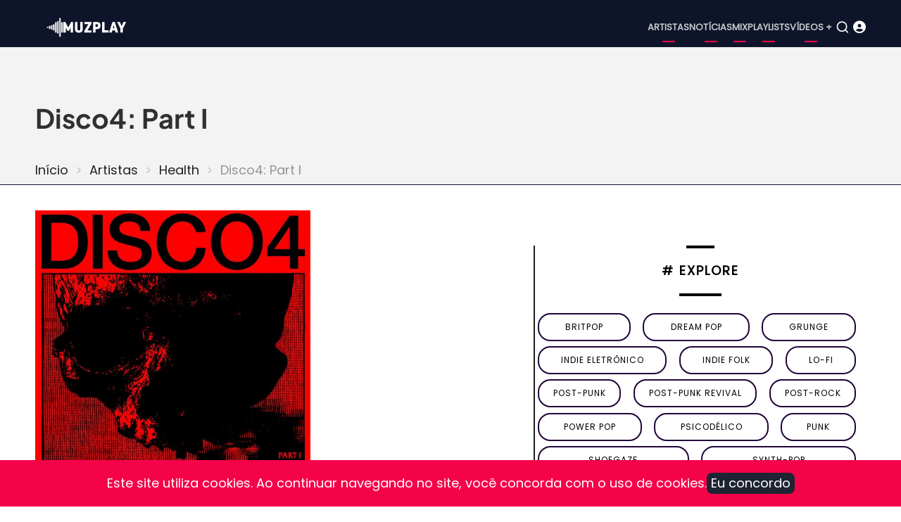

--- FILE ---
content_type: text/html; charset=UTF-8
request_url: https://www.muzplay.net/musica/health/disco4-part-i
body_size: 5647
content:
<!DOCTYPE html><html lang="pt-br" dir="ltr" prefix="og: https://ogp.me/ns#"><head><meta charset="utf-8" /><script async src="https://pagead2.googlesyndication.com/pagead/js/adsbygoogle.js?client=ca-pub-0125978223223323"
crossorigin="anonymous"></script><script>
(adsbygoogle = window.adsbygoogle || []).push({
google_ad_client: "ca-pub-0125978223223323",
enable_page_level_ads: true
});
</script><script async src="https://www.googletagmanager.com/gtag/js?id=UA-278516-1"></script><script>window.dataLayer = window.dataLayer || [];function gtag(){dataLayer.push(arguments)};gtag("js", new Date());gtag("set", "developer_id.dMDhkMT", true);gtag("config", "UA-278516-1", {"groups":"default","anonymize_ip":true,"page_placeholder":"PLACEHOLDER_page_path"});gtag("config", "G-VV25TGP2JF", {"groups":"default","page_placeholder":"PLACEHOLDER_page_location"});</script><style>.js img.lazyload:not([src]) { visibility: hidden; }.js img.lazyloaded[data-sizes=auto] { display: block; width: 100%; }</style><meta name="description" content="Explore Disco4: Part I, álbum lançado por Health em 2020." /><meta name="abstract" content="Explore Disco4: Part I, álbum lançado por Health em 2020." /><meta name="keywords" content="Disco4: Part I, Health" /><link rel="canonical" href="https://www.muzplay.net/musica/health/disco4-part-i" /><meta name="Generator" content="Drupal 11 (https://www.drupal.org); Commerce 3" /><meta name="MobileOptimized" content="width" /><meta name="HandheldFriendly" content="true" /><meta name="viewport" content="width=device-width, initial-scale=1.0" /><script type="application/ld+json">{"@context": "https://schema.org","@type": "BreadcrumbList","itemListElement": [{"@type": "ListItem","position": 1,"name": "Início","item": "https://www.muzplay.net/"},{"@type": "ListItem","position": 2,"name": "Artistas","item": "https://www.muzplay.net/musica"},{"@type": "ListItem","position": 3,"name": "Health","item": "https://www.muzplay.net/musica/health"}]
}</script><link rel="icon" href="/themes/contrib/mahipro/favicon.ico" type="image/vnd.microsoft.icon" /><link rel="alternate" hreflang="pt-br" href="https://www.muzplay.net/musica/health/disco4-part-i" /><link rel="alternate" hreflang="en" href="https://www.muzplay.net/en/musica/health/disco4-part-i" /><script>window.a2a_config=window.a2a_config||{};a2a_config.callbacks=[];a2a_config.overlays=[];a2a_config.templates={};a2a_config.icon_color = "seashell,deeppink";</script><title>Disco4: Part I - Health | MuzPlay</title><link rel="apple-touch-icon" sizes="57x57" href="/apple-icon-57x57.png"><link rel="apple-touch-icon" sizes="60x60" href="/apple-icon-60x60.png"><link rel="apple-touch-icon" sizes="72x72" href="/apple-icon-72x72.png"><link rel="apple-touch-icon" sizes="76x76" href="/apple-icon-76x76.png"><link rel="apple-touch-icon" sizes="114x114" href="/apple-icon-114x114.png"><link rel="apple-touch-icon" sizes="120x120" href="/apple-icon-120x120.png"><link rel="apple-touch-icon" sizes="144x144" href="/apple-icon-144x144.png"><link rel="apple-touch-icon" sizes="152x152" href="/apple-icon-152x152.png"><link rel="apple-touch-icon" sizes="180x180" href="/apple-icon-180x180.png"><link rel="icon" type="image/png" sizes="192x192" href="/android-icon-192x192.png"><link rel="icon" type="image/png" sizes="32x32" href="/favicon-32x32.png"><link rel="icon" type="image/png" sizes="96x96" href="/favicon-96x96.png"><link rel="icon" type="image/png" sizes="16x16" href="/favicon-16x16.png"><link rel="manifest" href="/manifest.json"><meta name="msapplication-TileColor" content="#ffffff"><meta name="msapplication-TileImage" content="/ms-icon-144x144.png"><meta name="theme-color" content="#ffffff"><link rel="preload" as="font" href="/themes/contrib/mahipro/fonts/poppins.woff2" type="font/woff2" crossorigin><link rel="preload" as="font" href="/themes/contrib/mahipro/fonts/plus-jakarta-sans.woff2" type="font/woff2" crossorigin><link rel="stylesheet" media="all" href="/sites/default/files/css/css_nASfrUf-FHuWT8hROFDeh6T0o9l9FBWeT5v5ZDCrXgo.css?delta=0&amp;language=pt-br&amp;theme=mahipro&amp;include=eJxFzFEOwyAMA9AL0fK361QB0o4pYETSVtx-WzV1P5b1JJtSMlAdnn5lXjuqOVJlW3J9cTR0H1Xngd32wMuRE2NpQoO7K_TMrcMHwNQ6tSlHVL19_ZzRyYrCjxs3QSCZ1Ibkuv0Z2IS_CxVEEqdDjYsPpOyOzKf6K-eCtAu_ATO3Sd4" /><link rel="stylesheet" media="all" href="/sites/default/files/css/css_gAAxBkweIm6zMrIjtBNiyleZzni17h25TBgR4Q-mPzw.css?delta=1&amp;language=pt-br&amp;theme=mahipro&amp;include=eJxFzFEOwyAMA9AL0fK361QB0o4pYETSVtx-WzV1P5b1JJtSMlAdnn5lXjuqOVJlW3J9cTR0H1Xngd32wMuRE2NpQoO7K_TMrcMHwNQ6tSlHVL19_ZzRyYrCjxs3QSCZ1Ibkuv0Z2IS_CxVEEqdDjYsPpOyOzKf6K-eCtAu_ATO3Sd4" /><link rel="stylesheet" media="all" href="/sites/default/files/css/css_a75glrReY9B4bSyBm34_-V2adj_XLnRtl5POek21Hp4.css?delta=2&amp;language=pt-br&amp;theme=mahipro&amp;include=eJxFzFEOwyAMA9AL0fK361QB0o4pYETSVtx-WzV1P5b1JJtSMlAdnn5lXjuqOVJlW3J9cTR0H1Xngd32wMuRE2NpQoO7K_TMrcMHwNQ6tSlHVL19_ZzRyYrCjxs3QSCZ1Ibkuv0Z2IS_CxVEEqdDjYsPpOyOzKf6K-eCtAu_ATO3Sd4" /><script src="/sites/default/files/js/js_nXRWLdo0Pq5xNNPfIGDVTEAXLWGimLmp9RLAfCj2blg.js?scope=header&amp;delta=0&amp;language=pt-br&amp;theme=mahipro&amp;include=[base64]"></script></head><body class="user-guest inner-page path-node page-type-album no-sidebar"> <a href="#main-content" class="visually-hidden focusable"> Pular para o conteúdo principal </a><div class="dialog-off-canvas-main-canvas" data-off-canvas-main-canvas> <header class="header dark"><div class="header-main "><div class="container"><div class="header-main-container"><div class="site-branding-region"><div class="block-region region-site-branding"><div id="block-mahipro-site-branding" class="block"><div class="site-brand"><div class="site-logo"> <a href="/" title="Início" rel="home"> <img src="/themes/contrib/mahipro/logo.svg" alt="Início" /> </a></div></div></div></div></div><div class="header-right"> <button class="mobile-menu-icon" aria-label="Open main menu" title="Open main menu"> <span></span> <span></span> <span></span> </button><div class="primary-menu-wrapper"><div class="menu-wrap"> <button class="close-mobile-menu" aria-label="close main menu" title="close main menu"><i class="icon-close"></i></button><div class="block-region region-primary-menu"> <nav id="block-mahipro-main-menu" class="block block-menu navigation menu-main" aria-labelledby="block-mahipro-main-menu-menu" role="navigation"><h2 class="visually-hidden block-title" id="block-mahipro-main-menu-menu">Main navigation</h2><ul class="menu"><li class="menu-item menu-item-level-1"> <a href="/musica" title="Artistas">Artistas</a></li><li class="menu-item menu-item-level-1"> <a href="/news" title="Notícias">Notícias</a></li><li class="menu-item menu-item-level-1"> <a href="/mix" title="Mix">Mix</a></li><li class="menu-item menu-item-level-1"> <a href="/playlists" title="Playlists">Playlists</a></li><li class="menu-item menu-item-level-1"> <a href="/video" title="Vídeos +">Vídeos +</a></li></ul> </nav></div></div></div> <button class="search-icon" aria-label="Open search form" title="search"> <i class="icon-search"></i> </button><div class="search-box"> <section class="search-box-close" aria-label="Close Search form"></section><div class="container"><div class="search-box-content"><div class="block-region region-search-box"><div class="views-exposed-form block" data-drupal-selector="views-exposed-form-search-page-1" id="block-mahipro-formularioexpostosearchpage-1"><div class="block-content"><form action="/search" method="get" id="views-exposed-form-search-page-1" accept-charset="UTF-8"><div class="js-form-item form-item form-type-textfield js-form-type-textfield form-item-key js-form-item-key form-no-label"> <input data-drupal-selector="edit-key" type="text" id="edit-key" name="key" value="" size="30" maxlength="128" class="form-text" /></div><div data-drupal-selector="edit-actions" class="form-actions js-form-wrapper form-wrapper" id="edit-actions"><input data-drupal-selector="edit-submit-search" type="submit" id="edit-submit-search" value="OK" class="button js-form-submit form-submit" /></div></form></div></div></div></div></div> <section class="search-box-close" aria-label="Close Search form"></section></div><div class="icon_user_menu"> <a href="/user/login"><i class="fa-solid fa-circle-user "></i></a></div></div></div></div></div><div class="page-header"><div class="container"><div class="block-region region-page-header"><div id="block-mahipro-page-title" class="block"><div class="block-content"><h1><span>Disco4: Part I</span></h1></div></div><div id="block-mahipro-breadcrumbs" class="block"><div class="block-content"> <nav class="breadcrumb" role="navigation" aria-labelledby="system-breadcrumb"><h2 class="visually-hidden">Trilha de navegação</h2><ol class="breadcrumb-items"><li class="breadcrumb-item"> <a href="/">Início</a></li><li class="breadcrumb-item"> <a href="/musica">Artistas</a></li><li class="breadcrumb-item"> <a href="/musica/health">Health</a></li><li class="breadcrumb-item"> Disco4: Part I</li></ol> </nav></div></div></div></div></div> </header><div class="highlighted"><div class="container"><div class="block-region region-highlighted"></div></div></div><div id="main-wrapper" class="main-wrapper"><div class="container"><div class="main-container"> <main id="main" class="page-content"> <a id="main-content" tabindex="-1"></a><div class="block-region region-content"><div id="block-mahipro-content" class="block"><div class="block-content"><div class="columns gap"><div class="w60"><article data-history-node-id="95718" class="node node-type-album node-promoted node-view-mode-full"><header class="node-header"></header><div class="node-content" itemscope itemtype="https://schema.org/MusicAlbum"><img class="lazyload" data-src="/sites/default/files/styles/wemusic_album_600/public/posts/2024-01/Disco4_1.jpg?itok=Ce4thZ0d" alt="Disco4: Part I" title="Disco4: Part I" width="391" height="391" /><ul class="info_list"><li><span class="list_text album_nome" itemprop="name">Disco4: Part I</span></li><li><span class="list_title">Artista:</span><span class="list_text" itemprop="byArtist"><div><div class="field-item"><a href="/musica/health" hreflang="pt-br">Health</a></div></div> </span></li><li><span class="list_title">Formato:</span><span class="list_text"><div class="field field--name-field-tipo field--type-entity-reference field--label-hidden field-item">Álbum</div> </span></li><li><span class="list_title">Ano:</span><span class="list_text"><div class="field field--name-field-ano field--type-list-integer field--label-hidden field-item">2020</div> </span></li><li><span class="list_title">Selo:</span><span class="list_text"><div><div class="field-item">Loma Vista</div></div> </span></li></ul><div class="items amazon"><a href='https://www.amazon.com/s/?field-keywords=music: Health+Disco4: Part I
&tag=muzplayen-20' target="_blank"><div><img src="/sites/default/files/amazon/amazon_icon_500_150.png" width="100" height="30" /></div><div><span class="amazon-title">Disco4: Part I </span></br><span class="amazon-sub-title">Ouça ou compre CDs e vinis</span></div> </a></div></br></br><div class="views-element-container"><div class="block-tracks-default view view-_1mpalbum view-display-blocktracksdoalbum js-view-dom-id-64ea791fb6f64a1dbdf169ac0887d4778ff7e2ce0199e0ffb5e27bf932ed877d"><div class="view-content"> <span class="blocotitle-superior"></span><header class="blocotitle">Track listing</header><span class="blocotitle-inferior"></span><div class="play_playlist" id="play_playlist"><a href="#play_playlist" onclick="listarsongs(); myPlay(); expand(); playmusic2();" data-role="collapsible"> <i class="fa-regular fa-circle-play"></i> <span>Carregar faixas do álbum</span> </a></div><script>
function myPlay() {
$('#muzplayer').youtube_video({
playlist: false,
channel: false,
user: false,
videos: [            ],
max_results: 25,
api_key: 'AIzaSyAGX75zDfZaphAVIVI6viwVeIY0kxoNIr0',
shuffle: false,
pagination: true,
continuous: true,
first_video: 0,
show_playlist: 'auto',
playlist_type: 'horizontal',
show_channel_in_playlist: true,
show_channel_in_title: false,
width: false,
show_annotations: false,
now_playing_text: 'Now Playing',
load_more_text: 'Load More',
autoplay: true,
force_hd: false,
hide_youtube_logo: false,
play_control: true,
time_indicator: 'full',
volume_control: true,
share_control: false,
fwd_bck_control: true,
youtube_link_control: true,
fullscreen_control: true,
playlist_toggle_control: true,
volume: false,
show_controls_on_load: true,
show_controls_on_pause: true,
show_controls_on_play: false,
related: false,
require_cookie_accept: true,
require_cookie_accept_message: 'Click here to accept youtube cookies to play this video. By accepting you will be accessing a service provided by a third party external to this website.',
player_vars: {},
colors: {},
on_load: function () { },
on_done_loading: function () { },
on_state_change: function () { },
on_seek: function () { },
on_volume: function () { },
on_time_update: function () { },
});
}
</script><script>
function listarsongs() {
$('.showMe').show();
$('#muzplayer-footer').show();
}
</script><div class="showMe" style="display:none"><div class="album-playlist-musica" itemprop="track" itemscope itemtype="https://schema.org/ItemList"><ul class="index-list"><li><div class="playlist-item" itemprop="itemListElement" itemscope itemtype="https://schema.org/ListItem"><div class="col01"></div><div class="col02" itemprop="item" itemscope itemtype="https://schema.org/MusicRecording"> <span itemprop="name"><a href="/musica/health/disco4-part-i/cyberpunk-2020">Cyberpunk 2.0.2.0.</a></span></div></div></li><li><div class="playlist-item" itemprop="itemListElement" itemscope itemtype="https://schema.org/ListItem"><div class="col01"></div><div class="col02" itemprop="item" itemscope itemtype="https://schema.org/MusicRecording"> <span itemprop="name"><a href="/musica/health/disco4-part-i/bodyprison">Body/Prison</a></span></div></div></li><li><div class="playlist-item" itemprop="itemListElement" itemscope itemtype="https://schema.org/ListItem"><div class="col01"></div><div class="col02" itemprop="item" itemscope itemtype="https://schema.org/MusicRecording"> <span itemprop="name"><a href="/musica/health/disco4-part-i/power-fantasy">Power Fantasy</a></span></div></div></li><li><div class="playlist-item" itemprop="itemListElement" itemscope itemtype="https://schema.org/ListItem"><div class="col01"></div><div class="col02" itemprop="item" itemscope itemtype="https://schema.org/MusicRecording"> <span itemprop="name"><a href="/musica/health/disco4-part-i/judgement-night">Judgement Night</a></span></div></div></li><li><div class="playlist-item" itemprop="itemListElement" itemscope itemtype="https://schema.org/ListItem"><div class="col01"></div><div class="col02" itemprop="item" itemscope itemtype="https://schema.org/MusicRecording"> <span itemprop="name"><a href="/musica/health/disco4-part-i/innocence">Innocence</a></span></div></div></li><li><div class="playlist-item" itemprop="itemListElement" itemscope itemtype="https://schema.org/ListItem"><div class="col01"></div><div class="col02" itemprop="item" itemscope itemtype="https://schema.org/MusicRecording"> <span itemprop="name"><a href="/musica/health/disco4-part-i/full-of-health">Full of Health</a></span></div></div></li><li><div class="playlist-item" itemprop="itemListElement" itemscope itemtype="https://schema.org/ListItem"><div class="col01"></div><div class="col02" itemprop="item" itemscope itemtype="https://schema.org/MusicRecording"> <span itemprop="name"><a href="/musica/health/disco4-part-i/colors">Colors</a></span></div></div></li><li><div class="playlist-item" itemprop="itemListElement" itemscope itemtype="https://schema.org/ListItem"><div class="col01"></div><div class="col02" itemprop="item" itemscope itemtype="https://schema.org/MusicRecording"> <span itemprop="name"><a href="/musica/health/disco4-part-i/hate-you">Hate You</a></span></div></div></li><li><div class="playlist-item" itemprop="itemListElement" itemscope itemtype="https://schema.org/ListItem"><div class="col01"></div><div class="col02" itemprop="item" itemscope itemtype="https://schema.org/MusicRecording"> <span itemprop="name"><a href="/musica/health/disco4-part-i/df-looks">D.F. Looks</a></span></div></div></li><li><div class="playlist-item" itemprop="itemListElement" itemscope itemtype="https://schema.org/ListItem"><div class="col01"></div><div class="col02" itemprop="item" itemscope itemtype="https://schema.org/MusicRecording"> <span itemprop="name"><a href="/musica/health/disco4-part-i/mass-grace">Mass Grace</a></span></div></div></li><li><div class="playlist-item" itemprop="itemListElement" itemscope itemtype="https://schema.org/ListItem"><div class="col01"></div><div class="col02" itemprop="item" itemscope itemtype="https://schema.org/MusicRecording"> <span itemprop="name"><a href="/musica/health/disco4-part-i/delicious-ape">Delicious Ape</a></span></div></div></li><li><div class="playlist-item" itemprop="itemListElement" itemscope itemtype="https://schema.org/ListItem"><div class="col01"></div><div class="col02" itemprop="item" itemscope itemtype="https://schema.org/MusicRecording"> <span itemprop="name"><a href="/musica/health/disco4-part-i/hard-to-be-a-god">Hard to Be a God</a></span></div></div></li></ul></div></div></div></div></div><div class="tags_node"><span class="tags_text">Tags</span><div><div class="field-item"><a href="/tag/health" hreflang="pt-br">Health</a></div></div></div><div class="views-element-container"><div class="view view-_1mpalbum view-display-blockalbunsrelacionados js-view-dom-id-833f71a2950b2ea6c8425acd0af6fb108703da6c02be5ce2829ea46a40612a46"><div class="view-content"> <span class="blocotitle-superior"></span><h2 class="blocotitle">Álbuns Relacionados</h2><span class="blocotitle-inferior"></span><div class="cards-albuns"><div class="card-album"><picture class="thumbnail"><a href="/musica/health/rat-wars"><img class="lazyload" data-src="/sites/default/files/styles/wemusic_album_300/public/posts/2024-01/Rat%20Wars.jpg?itok=Y3adrHq5" alt="Rat Wars" width="200" height="200"></a></picture><div class="card-album-title"><a href="/musica/health/rat-wars">Rat Wars</a></div><div class="card-album-detalhes">2023 / Álbum</div></div><div class="card-album"><picture class="thumbnail"><a href="/musica/health/disco4-part-ii"><img class="lazyload" data-src="/sites/default/files/styles/wemusic_album_300/public/posts/2024-01/Disco4%20Part%202.jpg?itok=5Q0IA4JS" alt="Disco4: Part II" width="200" height="200"></a></picture><div class="card-album-title"><a href="/musica/health/disco4-part-ii">Disco4: Part II</a></div><div class="card-album-detalhes">2022 / Álbum</div></div><div class="card-album"><picture class="thumbnail"><a href="/musica/health/disco4-part-i"><img class="lazyload" data-src="/sites/default/files/styles/wemusic_album_300/public/posts/2024-01/Disco4_1.jpg?itok=sQsNJsDR" alt="Disco4: Part I" width="200" height="200"></a></picture><div class="card-album-title"><a href="/musica/health/disco4-part-i">Disco4: Part I</a></div><div class="card-album-detalhes">2020 / Álbum</div></div><div class="card-album"><picture class="thumbnail"><a href="/musica/health/vol-4-slaves-of-fear"><img class="lazyload" data-src="/sites/default/files/styles/wemusic_album_300/public/posts/albuns/vol_4_slaves_of_fear.jpg?itok=KWjV4y7M" alt="Vol. 4 :: Slaves of Fear" width="200" height="200"></a></picture><div class="card-album-title"><a href="/musica/health/vol-4-slaves-of-fear">Vol. 4 :: Slaves of Fear</a></div><div class="card-album-detalhes">2019 / Álbum</div></div><div class="card-album"><picture class="thumbnail"><a href="/musica/health/death-magic"><img class="lazyload" data-src="/sites/default/files/styles/wemusic_album_300/public/posts/albuns/health_album_2015.jpg?itok=j71sA_6K" alt="Death Magic" width="200" height="200"></a></picture><div class="card-album-title"><a href="/musica/health/death-magic">Death Magic</a></div><div class="card-album-detalhes">2015 / Álbum</div></div><div class="card-album"><picture class="thumbnail"><a href="/musica/health/get-color"><img class="lazyload" data-src="/sites/default/files/styles/wemusic_album_300/public/posts/albuns/health_getcolor_album.jpg?itok=PEwVk9lk" alt="Get Color" width="200" height="200"></a></picture><div class="card-album-title"><a href="/musica/health/get-color">Get Color</a></div><div class="card-album-detalhes">2009 / Álbum</div></div><div class="card-album"><picture class="thumbnail"><a href="/musica/health/health"><img class="lazyload" data-src="/sites/default/files/styles/wemusic_album_300/public/posts/albuns/health_album.jpg?itok=4X2wDlQX" alt="Health" width="200" height="200"></a></picture><div class="card-album-title"><a href="/musica/health/health">Health</a></div><div class="card-album-detalhes">2007 / Álbum</div></div></div></div></div></div></div></article></div><div class="w40"><div class="views-element-container"><div class="view view-tags-cloud view-display-blockgenretags js-view-dom-id-fc0a9c9620ddb62c53eddefbabc10842bbc5890abc7791d88b1fa78f25feb7f5"><div class="view-content"> <span class="blocotitle-superior"></span><header class="blocotitle"># Explore</header><span class="blocotitle-inferior"></span><div class="list-tags-cloud"><div class="item-tags-cloud"> <a href="/music/style/57"> britpop </a></div><div class="item-tags-cloud"> <a href="/music/style/4869"> dream pop </a></div><div class="item-tags-cloud"> <a href="/music/style/76"> grunge </a></div><div class="item-tags-cloud"> <a href="/music/style/410"> indie eletrônico </a></div><div class="item-tags-cloud"> <a href="/music/style/320"> indie folk </a></div><div class="item-tags-cloud"> <a href="/music/style/491"> lo-fi </a></div><div class="item-tags-cloud"> <a href="/music/style/18158"> post-punk </a></div><div class="item-tags-cloud"> <a href="/music/style/4881"> post-punk revival </a></div><div class="item-tags-cloud"> <a href="/music/style/167"> Post-Rock </a></div><div class="item-tags-cloud"> <a href="/music/style/542"> power pop </a></div><div class="item-tags-cloud"> <a href="/music/style/18297"> psicodélico </a></div><div class="item-tags-cloud"> <a href="/music/style/187"> punk </a></div><div class="item-tags-cloud"> <a href="/music/style/168"> Shoegaze </a></div><div class="item-tags-cloud"> <a href="/music/style/16608"> synth-pop </a></div></div></div></div></div><div class="views-element-container"><div class="view view-_1mpnews view-display-blocknewsrecentes js-view-dom-id-a520e863ea84b9e884620f94f71e7ea5a237d927921cee8cfaa55c9f387c3e79"><div class="view-content"> <span class="blocotitle-superior"></span><header class="blocotitle">Mais recentes</header><span class="blocotitle-inferior"></span><div class="list_posts"><div class="post_item"><picture class="thumbnail"><a href="/news/99622/yukimi-lanca-novo-single-get-it-over"><img class="lazyload" data-src="/sites/default/files/styles/vossen_395_271/public/posts/2025-11/yukimi-0010.jpeg.webp?itok=LxN3eg18" alt="Yukimi lança novo single, &quot;Get It Over&quot;" width="165" height="116"> </a></picture></div><div class="post_item"><span class="node-type"> Notícia </span><div class="post_title"><a href="/news/99622/yukimi-lanca-novo-single-get-it-over">Yukimi lança novo single, &quot;Get It Over&quot;</a></div><div class="post_date"><time datetime="2025-09-10T22:32:41-03:00" title="Quarta-feira, 10 Setembro 2025 - 22:32">10 Set 2025 - 22:32</time></div></div></div><div class="list_posts"><div class="post_item"><picture class="thumbnail"><a href="/news/99509/nova-musica-alabama-shakes-another-life"><img class="lazyload" data-src="/sites/default/files/styles/vossen_395_271/public/posts/2025-11/alabama_shakes_2544554.jpg.webp?itok=8FOwejZ2" alt="Nova música: Alabama Shakes — &quot;Another Life&quot;" width="165" height="116"> </a></picture></div><div class="post_item"><span class="node-type"> Notícia </span><div class="post_title"><a href="/news/99509/nova-musica-alabama-shakes-another-life">Nova música: Alabama Shakes — &quot;Another Life&quot;</a></div><div class="post_date"><time datetime="2025-08-29T22:56:59-03:00" title="Sexta-feira, 29 Agosto 2025 - 22:56">29 Ago 2025 - 22:56</time></div></div></div><div class="list_posts"><div class="post_item"><picture class="thumbnail"><a href="/news/99508/anna-von-hausswolff-lanca-single-com-participacao-de-iggy-pop-ouca-the-whole-woman"><img class="lazyload" data-src="/sites/default/files/styles/vossen_395_271/public/posts/2025-11/anna-von-hausswolff-2025.jpg.webp?itok=vAgXa9l9" alt="Anna Von Hausswolff lança single com participação de Iggy Pop; Ouça &quot;The Whole Woman&quot;" width="165" height="116"> </a></picture></div><div class="post_item"><span class="node-type"> Notícia </span><div class="post_title"><a href="/news/99508/anna-von-hausswolff-lanca-single-com-participacao-de-iggy-pop-ouca-the-whole-woman">Anna Von Hausswolff lança single com participação de Iggy Pop; Ouça &quot;The Whole Woman&quot;</a></div><div class="post_date"><time datetime="2025-08-22T22:47:02-03:00" title="Sexta-feira, 22 Agosto 2025 - 22:47">22 Ago 2025 - 22:47</time></div></div></div><div class="list_posts"><div class="post_item"><picture class="thumbnail"><a href="/news/99507/of-monsters-and-men-anuncia-quarto-album-e-lanca-o-single-ordinary-creature"><img class="lazyload" data-src="/sites/default/files/styles/vossen_395_271/public/posts/2025-11/of-monsters-and-men.jpg.webp?itok=je_FfyZP" alt="Of Monsters and Men anuncia quarto álbum e lança o single &quot;Ordinary Creature&quot;" width="165" height="116"> </a></picture></div><div class="post_item"><span class="node-type"> Notícia </span><div class="post_title"><a href="/news/99507/of-monsters-and-men-anuncia-quarto-album-e-lanca-o-single-ordinary-creature">Of Monsters and Men anuncia quarto álbum e lança o single &quot;Ordinary Creature&quot;</a></div><div class="post_date"><time datetime="2025-08-07T21:58:55-03:00" title="Quinta-feira, 7 Agosto 2025 - 21:58">7 Ago 2025 - 21:58</time></div></div></div><div class="list_posts"><div class="post_item"><picture class="thumbnail"><a href="/news/99409/tame-impala-retorna-com-novo-single-ouca-end-of-summer"><img class="lazyload" data-src="/sites/default/files/styles/vossen_395_271/public/posts/2025-09/tame-impala-2025.webp?itok=tKCqFAZu" alt="Tame Impala retorna com novo single; Ouça &quot;End of Summer&quot;" width="165" height="116"> </a></picture></div><div class="post_item"><span class="node-type"> Notícia </span><div class="post_title"><a href="/news/99409/tame-impala-retorna-com-novo-single-ouca-end-of-summer">Tame Impala retorna com novo single; Ouça &quot;End of Summer&quot;</a></div><div class="post_date"><time datetime="2025-07-25T23:06:25-03:00" title="Sexta-feira, 25 Julho 2025 - 23:06">25 Jul 2025 - 23:06</time></div></div></div><div class="list_posts"><div class="post_item"><picture class="thumbnail"><a href="/news/99167/cover-lucy-dacus-roys-tune-do-fontaines-dc"><img class="lazyload" data-src="/sites/default/files/styles/vossen_395_271/public/posts/2025-08/lucy_dacus_566565.jpg.webp?itok=Jz0emgl0" alt="Cover: Lucy Dacus — &quot;Roy&#039;s Tune&quot; do Fontaines D.C." width="165" height="116"> </a></picture></div><div class="post_item"><span class="node-type"> Notícia </span><div class="post_title"><a href="/news/99167/cover-lucy-dacus-roys-tune-do-fontaines-dc">Cover: Lucy Dacus — &quot;Roy&#039;s Tune&quot; do Fontaines D.C.</a></div><div class="post_date"><time datetime="2025-07-08T18:45:10-03:00" title="Terça-feira, 8 Julho 2025 - 18:45">8 Jul 2025 - 18:45</time></div></div></div><div class="list_posts"><div class="post_item"><picture class="thumbnail"><a href="/news/99408/nova-musica-the-beths-no-joy"><img class="lazyload" data-src="/sites/default/files/styles/vossen_395_271/public/posts/2025-09/the-beths-0222.jpg.webp?itok=hTswJOIF" alt="Nova música: The Beths — &quot;No Joy&quot;" width="165" height="116"> </a></picture></div><div class="post_item"><span class="node-type"> Notícia </span><div class="post_title"><a href="/news/99408/nova-musica-the-beths-no-joy">Nova música: The Beths — &quot;No Joy&quot;</a></div><div class="post_date"><time datetime="2025-06-24T22:28:51-03:00" title="Terça-feira, 24 Junho 2025 - 22:28">24 Jun 2025 - 22:28</time></div></div></div><div class="list_posts"><div class="post_item"><picture class="thumbnail"><a href="/news/99165/the-lemonheads-anuncia-album-de-musicas-ineditas-love-chant"><img class="lazyload" data-src="/sites/default/files/styles/vossen_395_271/public/posts/2025-08/lemonheads-548588.jpg.webp?itok=9GVXk3-M" alt="The Lemonheads anuncia álbum de músicas inéditas, Love Chant" width="165" height="116"> </a></picture></div><div class="post_item"><span class="node-type"> Notícia </span><div class="post_title"><a href="/news/99165/the-lemonheads-anuncia-album-de-musicas-ineditas-love-chant">The Lemonheads anuncia álbum de músicas inéditas, Love Chant</a></div><div class="post_date"><time datetime="2025-06-23T22:36:32-03:00" title="Segunda-feira, 23 Junho 2025 - 22:36">23 Jun 2025 - 22:36</time></div></div></div><div class="list_posts"><div class="post_item"><picture class="thumbnail"><a href="/news/99164/new-radiations-marissa-nadler-lancara-seu-decimo-album-em-agosto"><img class="lazyload" data-src="/sites/default/files/styles/vossen_395_271/public/posts/2025-08/marissa-nadler-5155.jpg.webp?itok=75GMe21n" alt="New Radiations: Marissa Nadler lançará seu décimo álbum em agosto" width="165" height="116"> </a></picture></div><div class="post_item"><span class="node-type"> Notícia </span><div class="post_title"><a href="/news/99164/new-radiations-marissa-nadler-lancara-seu-decimo-album-em-agosto">New Radiations: Marissa Nadler lançará seu décimo álbum em agosto</a></div><div class="post_date"><time datetime="2025-06-03T23:02:26-03:00" title="Terça-feira, 3 Junho 2025 - 23:02">3 Jun 2025 - 23:02</time></div></div></div><div class="list_posts"><div class="post_item"><picture class="thumbnail"><a href="/news/99163/superchunk-lanca-single-e-anuncia-novo-album-songs-in-the-key-of-yikes"><img class="lazyload" data-src="/sites/default/files/styles/vossen_395_271/public/posts/2025-08/superchunk-554556587.jpg.webp?itok=2gaMjQmc" alt="Superchunk lança single e anuncia novo álbum, Songs in the Key of Yikes" width="165" height="116"> </a></picture></div><div class="post_item"><span class="node-type"> Notícia </span><div class="post_title"><a href="/news/99163/superchunk-lanca-single-e-anuncia-novo-album-songs-in-the-key-of-yikes">Superchunk lança single e anuncia novo álbum, Songs in the Key of Yikes</a></div><div class="post_date"><time datetime="2025-06-03T22:52:44-03:00" title="Terça-feira, 3 Junho 2025 - 22:52">3 Jun 2025 - 22:52</time></div></div></div><div class="list_posts"><div class="post_item"><picture class="thumbnail"><a href="/news/99162/saint-etienne-anuncia-seu-ultimo-album-international"><img class="lazyload" data-src="/sites/default/files/styles/vossen_395_271/public/posts/2025-08/saint-etienne-5656556.jpg.webp?itok=qhYh_y_i" alt="Saint Etienne anuncia seu último álbum, International" width="165" height="116"> </a></picture></div><div class="post_item"><span class="node-type"> Notícia </span><div class="post_title"><a href="/news/99162/saint-etienne-anuncia-seu-ultimo-album-international">Saint Etienne anuncia seu último álbum, International</a></div><div class="post_date"><time datetime="2025-05-26T22:15:33-03:00" title="Segunda-feira, 26 Maio 2025 - 22:15">26 Mai 2025 - 22:15</time></div></div></div><div class="list_posts"><div class="post_item"><picture class="thumbnail"><a href="/news/99161/diiv-lanca-nova-musica-return-of-youth"><img class="lazyload" data-src="/sites/default/files/styles/vossen_395_271/public/posts/2025-08/diiv-5465456.webp?itok=VOfC9RxO" alt="DIIV lança nova música, &quot;Return of Youth&quot;" width="165" height="116"> </a></picture></div><div class="post_item"><span class="node-type"> Notícia </span><div class="post_title"><a href="/news/99161/diiv-lanca-nova-musica-return-of-youth">DIIV lança nova música, &quot;Return of Youth&quot;</a></div><div class="post_date"><time datetime="2025-05-20T23:25:54-03:00" title="Terça-feira, 20 Maio 2025 - 23:25">20 Mai 2025 - 23:25</time></div></div></div></div></div></div></div></div></div></div></div> </main></div></div></div><footer class="footer dark"><div class="container footer-container"> <section class="footer-blocks footer-region"><div class="block-region region-footer"> <nav id="block-mahipro-menurodapept" class="block block-menu navigation menu-menu-menu-links-rodape" aria-labelledby="block-mahipro-menurodapept-menu" role="navigation"><h2 class="visually-hidden block-title" id="block-mahipro-menurodapept-menu">Menu Rodape PT</h2><ul class="menu"><li class="menu-item menu-item-level-1"> <a href="/" title="Home">Home</a></li><li class="menu-item menu-item-level-1"> <a href="/3821/sobre" title="Sobre">Sobre</a></li><li class="menu-item menu-item-level-1"> <a href="/366/politica-de-privacidade" title="Política de Privacidade">Política de Privacidade</a></li><li class="menu-item menu-item-level-1"> <a href="/96768/termos-de-uso" title="Termos de Uso">Termos de Uso</a></li></ul> </nav><div class="language-switcher-language-session block" id="block-mahipro-advancedlanguageselectorblock"><div class="block-content"><div><ul><li> <span> <img src="/modules/contrib/advanced_language_selector/assets/flags/br.svg" height="25" alt="Flag of pt-br" /> </span></li><li> <a href="/en/musica/health/disco4-part-i"> <span> <img src="/modules/contrib/advanced_language_selector/assets/flags/gb.svg" height="25" alt="Flag of en" /> </span> </a></li></ul></div></div></div></div> </section> <section class="footer-bottom-last footer-region"><div class="copyright"> &copy; 2025 MuzPlay, todos os direitos reservados.</div> </section></div></footer><div class="cookiealert" role="alert"><div class="container"><div class="cookiealert-container"><div class="cookiealert-message text-center"> Este site utiliza cookies. Ao continuar navegando no site, você concorda com o uso de cookies.</div><div class="text-center"><button type="button" class="acceptcookies" aria-label="Close">Eu concordo</button></div></div></div></div><div id="muzplayer-footer" style="display:none;"><div id="muzplayer-arrow" style="z-index: 20;"><div id="muzplayer-footerbuttondown"><i class="fa-solid fa-circle-arrow-down"></i></div><div id="muzplayer-footerbuttonup"><i class="fa-solid fa-circle-arrow-up"></i></div><div id="muzplayer-play"><i class="fa-solid fa-circle-play"></i></div><div id="muzplayer-pause"><i class="fa-solid fa-circle-pause"></i></div></div><div id="muzplayer-footercont"><div class="views-element-container"><div id="playerbottom"><div id="muzplayer"></div></div></div></div></div></div><script type="application/json" data-drupal-selector="drupal-settings-json">{"path":{"baseUrl":"\/","pathPrefix":"","currentPath":"node\/95718","currentPathIsAdmin":false,"isFront":false,"currentLanguage":"pt-br"},"pluralDelimiter":"\u0003","suppressDeprecationErrors":true,"fitvids":{"selectors":".field--name-field-media-oembed-video","custom_vendors":"iframe[src^=\u0022https:\/\/youtu.be\u0022],iframe[src^=\u0022https:\/\/youtu.be\u0022],iframe[src^=\u0022https:\/\/youtube.com\u0022]","ignore_selectors":""},"floatingBlock":{"blocks":[{"selector":"#floating_block","padding_top":"40"},{"selector":"#block-mahi-ads-direita","padding_top":"40"}],"min_width":null},"google_analytics":{"account":"UA-278516-1","trackOutbound":true,"trackMailto":true,"trackTel":true,"trackDownload":true,"trackDownloadExtensions":"7z|aac|arc|arj|asf|asx|avi|bin|csv|doc(x|m)?|dot(x|m)?|exe|flv|gif|gz|gzip|hqx|jar|jpe?g|js|mp(2|3|4|e?g)|mov(ie)?|msi|msp|pdf|phps|png|ppt(x|m)?|pot(x|m)?|pps(x|m)?|ppam|sld(x|m)?|thmx|qtm?|ra(m|r)?|sea|sit|tar|tgz|torrent|txt|wav|wma|wmv|wpd|xls(x|m|b)?|xlt(x|m)|xlam|xml|z|zip"},"lazy":{"lazysizes":{"lazyClass":"lazyload","loadedClass":"lazyloaded","loadingClass":"lazyloading","preloadClass":"lazypreload","errorClass":"lazyerror","autosizesClass":"lazyautosizes","srcAttr":"data-src","srcsetAttr":"data-srcset","sizesAttr":"data-sizes","minSize":40,"customMedia":[],"init":true,"expFactor":1.5,"hFac":0.8,"loadMode":2,"loadHidden":true,"ricTimeout":0,"throttleDelay":125,"plugins":[]},"placeholderSrc":"data:image\/gif;base64,R0lGODlhAQABAAAAACH5BAEKAAEALAAAAAABAAEAAAICTAEAOw==","preferNative":false,"minified":true,"libraryPath":"\/libraries\/lazysizes"},"statistics":{"data":{"nid":"95718"},"url":"\/modules\/contrib\/statistics\/statistics.php"},"ajaxTrustedUrl":{"\/search":true},"user":{"uid":0,"permissionsHash":"e1b46d078555699eecb69aa013832270c46b905d1a62bf73ec95f555392f50bd"}}</script><script src="/core/assets/vendor/jquery/jquery.min.js?v=4.0.0-rc.1"></script><script src="/sites/default/files/js/js_LPscb2m9mtNOE0cFTes2w8cBjpx9F0VYlUJSDhIm9dU.js?scope=footer&amp;delta=1&amp;language=pt-br&amp;theme=mahipro&amp;include=[base64]"></script><script src="https://static.addtoany.com/menu/page.js" defer></script><script src="/sites/default/files/js/js_kT2Z8qn_B7-WIsN1rRvTEmuTl93g8Nq4O8rMW-_I5_E.js?scope=footer&amp;delta=3&amp;language=pt-br&amp;theme=mahipro&amp;include=[base64]"></script><style>
.container {
max-width: 1200px;
}</style><script>
new Pjax({
elements: "a[href], form[action]",
selectors: ["head", ".page-header",".highlighted", ".menu", ".main-wrapper", "footer", ".paypal-buttons-container"]
});
var newFlag = document.querySelector(".flag");
pjax.refresh(newFlag);
var newGallery = document.querySelector(".view-display-blockgallery");
pjax.refresh(newGallery);
</script></body></html>

--- FILE ---
content_type: text/html; charset=utf-8
request_url: https://www.google.com/recaptcha/api2/aframe
body_size: 268
content:
<!DOCTYPE HTML><html><head><meta http-equiv="content-type" content="text/html; charset=UTF-8"></head><body><script nonce="8aIpSZy-Be65tAR1GPvBdQ">/** Anti-fraud and anti-abuse applications only. See google.com/recaptcha */ try{var clients={'sodar':'https://pagead2.googlesyndication.com/pagead/sodar?'};window.addEventListener("message",function(a){try{if(a.source===window.parent){var b=JSON.parse(a.data);var c=clients[b['id']];if(c){var d=document.createElement('img');d.src=c+b['params']+'&rc='+(localStorage.getItem("rc::a")?sessionStorage.getItem("rc::b"):"");window.document.body.appendChild(d);sessionStorage.setItem("rc::e",parseInt(sessionStorage.getItem("rc::e")||0)+1);localStorage.setItem("rc::h",'1764853769254');}}}catch(b){}});window.parent.postMessage("_grecaptcha_ready", "*");}catch(b){}</script></body></html>

--- FILE ---
content_type: application/javascript
request_url: https://www.muzplay.net/sites/default/files/js/js_kT2Z8qn_B7-WIsN1rRvTEmuTl93g8Nq4O8rMW-_I5_E.js?scope=footer&delta=3&language=pt-br&theme=mahipro&include=eJxtjVESwjAIRC8UmyNlaEojKQ0xIY7x9Fbt6Oj0B9jHssA0qUDqFvZhmIskNVArqqMU0asUG-sQLw1LP1jkCLcjzNCxOC9rlqKwYlI5sHVp2kZ0V5pQ3PvIzKSbrnbvH02J1MwsoJSCG1n8Yn-lCSKB0UEC7kq-2n9gGO7dPotZ4Uy5iPUiC20WxqIfGFhG4FPVzlu6qbp9qa_EqbQMPHzJAxEggPE
body_size: 4632
content:
/* @license GPL-2.0-or-later https://www.drupal.org/licensing/faq */
(function(Drupal){'use strict';Drupal.behaviors.addToAny={attach:function(context,settings){if(context!==document&&window.a2a){a2a.init_all()}}}})(Drupal);
document.getElementById("muzplayer-footerbuttondown").onclick=function(){shrink();};document.getElementById("muzplayer-footerbuttonup").onclick=function(){expand();};document.getElementById("muzplayer-footer").style.height="30px";document.getElementById("playerbottom").style.opacity="0";document.getElementById("playerbottom").style.visibility="hidden";function shrink(){if(document.getElementById("muzplayer-footer").style.height="100%"){document.getElementById("muzplayer-footer").style.height="30px";document.getElementById("muzplayer-footerbuttondown").style.visibility="hidden";document.getElementById("muzplayer-footerbuttonup").style.visibility="visible";document.getElementById("muzplayer-footercont").style.opacity="0";document.getElementById("muzplayer-footercont").style.visibility="hidden";document.getElementById("playerbottom").style.opacity="0";document.getElementById("playerbottom").style.visibility="hidden";}}function expand(){if(document.getElementById("muzplayer-footer").style.height="30px"){document.getElementById("muzplayer-footer").style.height="100%";document.getElementById("muzplayer-footerbuttondown").style.visibility="visible";document.getElementById("muzplayer-footerbuttonup").style.visibility="hidden";document.getElementById("muzplayer-footercont").style.opacity="1";document.getElementById("muzplayer-footercont").style.visibility="visible";document.getElementById("playerbottom").style.opacity="1";document.getElementById("playerbottom").style.visibility="visible";}}function playmusic(){$("#muzplayer-play").click(function(){document.getElementsByClassName("yesp-icon-play")[0].click();document.getElementById("muzplayer-play").style.visibility="hidden";document.getElementById("muzplayer-pause").style.visibility="visible";});}$(document).ready(function(){playmusic();});function pausemusic(){$("#muzplayer-pause").click(function(){document.getElementsByClassName("yesp-icon-pause")[0].click();document.getElementById("muzplayer-play").style.visibility="visible";document.getElementById("muzplayer-pause").style.visibility="hidden";});}$(document).ready(function(){pausemusic();});function playmusic2(){document.getElementById("muzplayer-play").style.visibility="hidden";document.getElementById("muzplayer-pause").style.visibility="visible";}function pause2(){document.getElementById("muzplayer-play").style.visibility="visible";document.getElementById("muzplayer-pause").style.visibility="hidden";}$(document).on("click",".yesp-icon-pause",function(){document.getElementById("muzplayer-play").style.visibility="hidden";document.getElementById("muzplayer-pause").style.visibility="visible";});$(document).on("click",".yesp-icon-play",function(){document.getElementById("muzplayer-play").style.visibility="visible";document.getElementById("muzplayer-pause").style.visibility="hidden";});;

/*!
* FitVids 1.1
*
* Copyright 2013, Chris Coyier - http://css-tricks.com + Dave Rupert - http://daverupert.com
* Credit to Thierry Koblentz - http://www.alistapart.com/articles/creating-intrinsic-ratios-for-video/
* Released under the WTFPL license - http://sam.zoy.org/wtfpl/
*
*/
;(function($){'use strict';$.fn.fitVids=function(options){var settings={customSelector:null,ignore:null};if(!document.getElementById('fit-vids-style')){var head=document.head||document.getElementsByTagName('head')[0];var css='.fluid-width-video-wrapper{width:100%;position:relative;padding:0;}.fluid-width-video-wrapper iframe,.fluid-width-video-wrapper object,.fluid-width-video-wrapper embed {position:absolute;top:0;left:0;width:100%;height:100%;}';var div=document.createElement("div");div.innerHTML='<p>x</p><style id="fit-vids-style">'+css+'</style>';head.appendChild(div.childNodes[1])}
if(options){$.extend(settings,options)}
return this.each(function(){var selectors=['iframe[src*="player.vimeo.com"]','iframe[src*="youtube.com"]','iframe[src*="youtube-nocookie.com"]','iframe[src*="kickstarter.com"][src*="video.html"]','object','embed'];if(settings.customSelector){selectors.push(settings.customSelector)}
var ignoreList='.fitvidsignore';if(settings.ignore){ignoreList=ignoreList+', '+settings.ignore}
var $allVideos=$(this).find(selectors.join(','));$allVideos=$allVideos.not('object object');$allVideos=$allVideos.not(ignoreList);$allVideos.each(function(){var $this=$(this);if($this.parents(ignoreList).length>0){return}
if(this.tagName.toLowerCase()==='embed'&&$this.parent('object').length||$this.parent('.fluid-width-video-wrapper').length){return}
if((!$this.css('height')&&!$this.css('width'))&&(isNaN($this.attr('height'))||isNaN($this.attr('width')))){$this.attr('height',9);$this.attr('width',16)}
var height=(this.tagName.toLowerCase()==='object'||($this.attr('height')&&!isNaN(parseInt($this.attr('height'),10))))?parseInt($this.attr('height'),10):$this.height(),width=!isNaN(parseInt($this.attr('width'),10))?parseInt($this.attr('width'),10):$this.width(),aspectRatio=height/width;if(!$this.attr('name')){var videoName='fitvid'+$.fn.fitVids._count;$this.attr('name',videoName);$.fn.fitVids._count++}
$this.wrap('<div class="fluid-width-video-wrapper"></div>').parent('.fluid-width-video-wrapper').css('padding-top',(aspectRatio*100)+'%');$this.removeAttr('height').removeAttr('width')})})};$.fn.fitVids._count=0})(window.jQuery||window.Zepto);
(function($,Drupal,drupalSettings){try
{$(drupalSettings.fitvids.selectors).fitVids({customSelector:drupalSettings.fitvids.custom_vendors,ignore:drupalSettings.fitvids.ignore_selectors})}catch(e){window.console&&console.warn('Fitvids stopped with the following exception');window.console&&console.error(e)}})(jQuery,Drupal,drupalSettings);
(function($,Drupal,window,document){Drupal.blockFloatStack=function(){if(typeof Drupal.blockFloatStack.blocks==='undefined'){Drupal.blockFloatStack.blocks=[]}
return Drupal.blockFloatStack.blocks};Drupal.behaviors.floating_block={attach(context,settings){settings=settings.floatingBlock.blocks;if(typeof context.parent==='function'){context=context.parent()}
$.each(settings,function(id,setting){const{selector}=setting;$(`${selector.toString()}:not(.blockFloat-processed)`,context).each(function(j,block){const blockInfo=[];blockInfo.original_css=[];blockInfo.original_css.left=Drupal.blockFloatCleanCssValue(window.getComputedStyle(block).left,);blockInfo.original_css.top=Drupal.blockFloatCleanCssValue(window.getComputedStyle(block).top,);blockInfo.original_css.position=window.getComputedStyle(block).position;blockInfo.floating=!1;blockInfo.reset=!0;blockInfo.original_identifier=`blockFloat-${
              Drupal.blockFloatStack().length
            }`;if(setting.container&&$(setting.container.toString()).length>0){blockInfo.container=setting.container}
if(setting.padding_top){blockInfo.padding_top=setting.padding_top}else{blockInfo.padding_top=0}
if(setting.padding_bottom){blockInfo.padding_bottom=setting.padding_bottom}else{blockInfo.padding_bottom=0}
$(block).width($(block).width());$(block).addClass(`blockFloat-processed ${blockInfo.original_identifier}`,);Drupal.blockFloatTracker(blockInfo);Drupal.blockFloatStack().push(blockInfo)},)})},};Drupal.blockFloatTracker=function(blockInfo){const scrollHeight=document.documentElement.scrollHeight||document.body.scrollHeight;const block=$(`.${blockInfo.original_identifier}`);if(block.length===0){return}
if(blockInfo.scrollHeight!==scrollHeight||blockInfo.reset){if(blockInfo.reset){Drupal.blockFloatResetPosition(block,blockInfo);blockInfo.original_offset=$(block).offset();blockInfo.reset=!1}
blockInfo.scrollHeight=scrollHeight;blockInfo.minOffset=blockInfo.original_offset.top-blockInfo.padding_top;if(blockInfo.container){blockInfo.maxOffset=$(blockInfo.container).height()+$(blockInfo.container).offset().top-blockInfo.padding_bottom}else{blockInfo.maxOffset=scrollHeight}}
let minWidthConditionMet=!0;if(typeof drupalSettings.floatingBlock.min_width!=='undefined'){if(window.innerWidth<drupalSettings.floatingBlock.min_width){minWidthConditionMet=!1}}
const vScroll=document.documentElement.scrollTop||document.body.scrollTop;if(vScroll>blockInfo.minOffset&&minWidthConditionMet){let topPosition=blockInfo.padding_top;const blockHeight=block.height();if(vScroll+blockHeight>blockInfo.maxOffset){topPosition=blockInfo.maxOffset-vScroll-blockHeight}
block.css({left:`${blockInfo.original_offset.left}px`,position:'fixed',top:`${topPosition}px`,}).addClass('floating-block-active');blockInfo.floating=!0}else{Drupal.blockFloatResetPosition(block,blockInfo)}};Drupal.blockFloatResetPosition=function(block,blockInfo){if(blockInfo.floating){block.css({left:blockInfo.original_css.left,position:blockInfo.original_css.position,top:blockInfo.original_css.top,}).removeClass('floating-block-active');blockInfo.floating=!1}};Drupal.blockFloatCleanCssValue=function(cssValue){if(cssValue==='0px'){cssValue=''}
return cssValue};Drupal.blockFloatOnScroll=function(){$(Drupal.blockFloatStack()).each(function(){Drupal.blockFloatTracker(this)})};Drupal.blockFloatWindowResize=function(){if(typeof Drupal.blockFloatWindowResize.timer==='undefined'){Drupal.blockFloatWindowResize.timer=!1}
if(Drupal.blockFloatWindowResize.timer){return}
Drupal.blockFloatWindowResize.timer=setTimeout(function(){$(Drupal.blockFloatStack()).each(function(){this.reset=!0;Drupal.blockFloatTracker(this)});Drupal.blockFloatWindowResize.timer=!1},250)};if(!$('body').hasClass('blockFloat-processed')){$('body').addClass('blockFloat-processed');$(window).scroll(Drupal.blockFloatOnScroll);$(document.documentElement).scroll(Drupal.blockFloatOnScroll);$(window).resize(Drupal.blockFloatWindowResize)}})(jQuery,Drupal,window,document);
(function($,Drupal,drupalSettings){'use strict';Drupal.google_analytics={};$(document).ready(function(){$(document.body).on('mousedown keyup touchstart',function(event){$(event.target).closest('a,area').each(function(){if(Drupal.google_analytics.isInternal(this.href)){if($(this).is('.colorbox')&&(drupalSettings.google_analytics.trackColorbox)){}else if(drupalSettings.google_analytics.trackDownload&&Drupal.google_analytics.isDownload(this.href)){gtag('event',Drupal.google_analytics.getDownloadExtension(this.href).toUpperCase(),{event_category:'Downloads',event_label:Drupal.google_analytics.getPageUrl(this.href),transport_type:'beacon'})}else if(Drupal.google_analytics.isInternalSpecial(this.href)){gtag('config',drupalSettings.google_analytics.account,{page_path:Drupal.google_analytics.getPageUrl(this.href),transport_type:'beacon'})}}else{if(drupalSettings.google_analytics.trackMailto&&$(this).is("a[href^='mailto:'],area[href^='mailto:']")){gtag('event','Click',{event_category:'Mails',event_label:this.href.substring(7),transport_type:'beacon'})}else if(drupalSettings.google_analytics.trackTel&&$(this).is("a[href^='tel:'],area[href^='tel:']")){gtag('event','Click',{event_category:'Telephone calls',event_label:this.href.substring(4),transport_type:'beacon'})}else if(drupalSettings.google_analytics.trackOutbound&&this.href.match(/^\w+:\/\//i)){if(drupalSettings.google_analytics.trackDomainMode!==2||(drupalSettings.google_analytics.trackDomainMode===2&&!Drupal.google_analytics.isCrossDomain(this.hostname,drupalSettings.google_analytics.trackCrossDomains))){gtag('event','Click',{event_category:'Outbound links',event_label:this.href,transport_type:'beacon'})}}}})});if(drupalSettings.google_analytics.trackUrlFragments){window.onhashchange=function(){gtag('config',drupalSettings.google_analytics.account,{page_path:location.pathname+location.search+location.hash})}}
if(drupalSettings.google_analytics.trackColorbox){$(document).on('cbox_complete',function(){var href=$.colorbox.element().attr('href');if(href){gtag('config',drupalSettings.google_analytics.account,{page_path:Drupal.google_analytics.getPageUrl(href)})}})}});Drupal.google_analytics.isCrossDomain=function(hostname,crossDomains){return $.inArray(hostname,crossDomains)>-1?!0:!1};Drupal.google_analytics.isDownload=function(url){var isDownload=new RegExp('\\.('+drupalSettings.google_analytics.trackDownloadExtensions+')([\?#].*)?$','i');return isDownload.test(url)};Drupal.google_analytics.isInternal=function(url){var isInternal=new RegExp('^(https?):\/\/'+window.location.host,'i');return isInternal.test(url)};Drupal.google_analytics.isInternalSpecial=function(url){var isInternalSpecial=new RegExp('(\/go\/.*)$','i');return isInternalSpecial.test(url)};Drupal.google_analytics.getPageUrl=function(url){var extractInternalUrl=new RegExp('^(https?):\/\/'+window.location.host,'i');return url.replace(extractInternalUrl,'')};Drupal.google_analytics.getDownloadExtension=function(url){var extractDownloadextension=new RegExp('\\.('+drupalSettings.google_analytics.trackDownloadExtensions+')([\?#].*)?$','i');var extension=extractDownloadextension.exec(url);return(extension===null)?'':extension[1]}})(jQuery,Drupal,drupalSettings);
((Drupal)=>{Drupal.behaviors.lazy={attach(context,settings){const utils={extend(obj,src){Object.keys(src).forEach((key)=>{obj[key]=src[key]});return obj},once(selector){return(context||document).querySelector(selector)},loadScript(url){if(document.querySelectorAll(`script[src="${url}"]`).length===0){const script=document.createElement('script');const scripts=document.getElementsByTagName('script')[0];script.src=url;script.async=!0;scripts.parentNode.insertBefore(script,scripts)}},};if(utils.once('body',context)){const lazysizes=settings.lazy.lazysizes||{};if(!settings.lazy.preferNative){window.lazySizesConfig=window.lazySizesConfig||{};window.lazySizesConfig=utils.extend(window.lazySizesConfig,lazysizes,);if(!Object.entries){Object.entries=(obj)=>{const ownProps=Object.keys(obj);let i=ownProps.length;const resArray=new Array(i);while(i--){resArray[i]=[ownProps[i],obj[ownProps[i]]]}
return resArray}}
const min=settings.lazy.minified?'.min':'';Object.entries(lazysizes.plugins).forEach((path)=>{utils.loadScript(`${settings.lazy.libraryPath}/plugins/${path[1]}${min}.js`,)});utils.loadScript(`${settings.lazy.libraryPath}/lazysizes${min}.js`)}}},}})(Drupal);
(function(){"use strict";var cookieAlert=document.querySelector(".cookiealert");var acceptCookies=document.querySelector(".acceptcookies");if(!cookieAlert)return;cookieAlert.offsetHeight;if(!getCookie("acceptCookies"))cookieAlert.classList.add("show");acceptCookies.addEventListener("click",function(){setCookie("acceptCookies",true,5);cookieAlert.classList.remove("show");});function setCookie(cname,cvalue,exdays){var d=new Date();d.setTime(d.getTime()+(exdays*24*60*60*1000));var expires="expires="+d.toUTCString();document.cookie=cname+"="+cvalue+";"+expires+";path=/";}function getCookie(cname){var name=cname+"=";var decodedCookie=decodeURIComponent(document.cookie);var ca=decodedCookie.split(';');for(var i=0;i<ca.length;i++){var c=ca[i];while(c.charAt(0)===' ')c=c.substring(1);if(c.indexOf(name)===0)return c.substring(name.length,c.length);}return "";}})();;
jQuery(window).on('load',function(){jQuery(".loader").fadeOut('slow');});jQuery(document).ready(function($){$('.mobile-menu-icon').click(function(){$(this).toggleClass('menu-icon-active');$(this).next('.primary-menu-wrapper').toggleClass('active-menu');});$('.close-mobile-menu').click(function(){$(this).closest('.primary-menu-wrapper').toggleClass('active-menu');$('.mobile-menu-icon').removeClass('menu-icon-active');});$('.search-icon, .search-box-close').click(function(){$('.search-box').toggleClass('active-search');return false;});$(window).scroll(function(){if($(this).scrollTop()>80)$('.scrolltop').css('display','flex');else $('.scrolltop').fadeOut('slow');});$('.scrolltop').click(function(){$('html, body').scrollTop(0);});$('.service').hover(function(){$(this).toggleClass('dark');});$('.service:nth-child(even)').addClass('dark');$('.sidebar-menu-icon').click(function(){$('.sliding-sidebar').toggleClass('animated-panel-is-visible');});$('.close-sidebar').click(function(){$('.sliding-sidebar').removeClass('animated-panel-is-visible');});$(window).scroll(function(){const headermainheight=jQuery('.header-main').outerHeight();if($(this).scrollTop()>headermainheight+50){$('.header-fixed').addClass('sticky-header');$('.sticky-header-height').css('padding-top',headermainheight);}else{$('.header-fixed').removeClass('sticky-header');$(".sticky-header-height").css('padding-top','0');}});$(".modal button, .modal-button").on("click",function(){$('.modal-content').removeClass("modal-active");$(this).closest('.modal').find('.modal-content').addClass("modal-active");});$(".modal-close").on("click",function(){$(this).closest('.modal-content').removeClass("modal-active");});$('.accordion-title').click(function(){$(this).parent().siblings('.accordion-item').removeClass('active-accordion');$(this).parent('.accordion-item').addClass('active-accordion');});$('.toggle-title').click(function(){$(this).parent('.toggle-item').toggleClass('active-toggle');});});;
(function _($,drupalSettings){setTimeout(()=>{$.ajax({type:'POST',cache:!1,url:drupalSettings.statistics.url,data:drupalSettings.statistics.data,})})})(jQuery,drupalSettings);


--- FILE ---
content_type: image/svg+xml
request_url: https://www.muzplay.net/themes/contrib/mahipro/logo.svg
body_size: 5994
content:
<?xml version="1.0" encoding="UTF-8" standalone="no"?>
<!-- Uploaded to: SVG Repo, www.svgrepo.com, Generator: SVG Repo Mixer Tools -->

<svg
   height="56.086811"
   width="147.29341"
   version="1.1"
   id="Layer_1"
   viewBox="0 0 91.351011 34.784759"
   xml:space="preserve"
   sodipodi:docname="logo_2024_60px.svg"
   inkscape:export-filename="..\..\docs\OneDrive\muzplay\Imagens\logo.svg"
   inkscape:export-xdpi="96"
   inkscape:export-ydpi="96"
   inkscape:version="1.3 (0e150ed6c4, 2023-07-21)"
   xmlns:inkscape="http://www.inkscape.org/namespaces/inkscape"
   xmlns:sodipodi="http://sodipodi.sourceforge.net/DTD/sodipodi-0.dtd"
   xmlns="http://www.w3.org/2000/svg"
   xmlns:svg="http://www.w3.org/2000/svg"><defs
   id="defs14" /><sodipodi:namedview
   id="namedview14"
   pagecolor="#ffffff"
   bordercolor="#666666"
   borderopacity="1.0"
   inkscape:showpageshadow="2"
   inkscape:pageopacity="0.0"
   inkscape:pagecheckerboard="0"
   inkscape:deskcolor="#d1d1d1"
   inkscape:zoom="1.9077568"
   inkscape:cx="223.2989"
   inkscape:cy="38.526923"
   inkscape:window-width="2560"
   inkscape:window-height="1009"
   inkscape:window-x="-8"
   inkscape:window-y="-8"
   inkscape:window-maximized="1"
   inkscape:current-layer="Layer_1"
   showgrid="false"
   inkscape:export-bgcolor="#000000ff" />&#10;&#10;&#10;&#10;&#10;&#10;&#10;&#10;&#10;<g
   id="g1"
   transform="matrix(0.83590418,0,0,0.83590418,7.0950173,1.168448)"
   style="stroke-width:1.19631"><g
     id="g3"
     style="fill:#e6e6e6;stroke-width:16.9995"
     transform="matrix(0.07049482,0,0,0.07025228,0.24923872,1.9445769)">&#10;	<path
   style="fill:#e6e6e6;stroke-width:16.9995"
   d="m 73.412,251.075 c 0,3.313 -2.686,6 -6,6 H 56.746 c -3.314,0 -6,-2.687 -6,-6 v -6.5 c 0,-3.313 2.686,-6 6,-6 h 10.666 c 3.314,0 6,2.687 6,6 z"
   id="path2" />&#10;	<path
   style="fill:#e6e6e6;stroke-width:16.9995"
   d="m 104.412,266.825 c 0,3.313 -2.686,6 -6,6 H 87.746 c -3.314,0 -6,-2.687 -6,-6 v -37.5 c 0,-3.313 2.686,-6 6,-6 h 10.666 c 3.314,0 6,2.687 6,6 z"
   id="path3" />&#10;</g><g
     id="g5"
     style="fill:#ececec;stroke-width:16.9995"
     transform="matrix(0.07049482,0,0,0.07025228,0.24923872,1.9445769)">&#10;	<path
   style="fill:#ececec;stroke-width:16.9995"
   d="m 135.412,274.579 c 0,3.313 -2.686,6 -6,6 h -10.666 c -3.314,0 -6,-2.687 -6,-6 v -53 c 0,-3.313 2.686,-6 6,-6 h 10.666 c 3.314,0 6,2.687 6,6 z"
   id="path4" />&#10;	<path
   style="fill:#ececec;stroke-width:16.9995"
   d="m 166.412,290.079 c 0,3.313 -2.686,6 -6,6 h -10.666 c -3.314,0 -6,-2.687 -6,-6 v -84 c 0,-3.313 2.686,-6 6,-6 h 10.666 c 3.314,0 6,2.687 6,6 z"
   id="path5" />&#10;</g><g
     id="g7"
     style="fill:#f2f2f2;stroke-width:16.9995"
     transform="matrix(0.07049482,0,0,0.07025228,0.24923872,1.9445769)">&#10;	<path
   style="fill:#f2f2f2;stroke-width:16.9995"
   d="m 197.412,321.079 c 0,3.313 -2.686,6 -6,6 h -10.666 c -3.314,0 -6,-2.687 -6,-6 v -146 c 0,-3.313 2.686,-6 6,-6 h 10.666 c 3.314,0 6,2.687 6,6 z"
   id="path6" />&#10;	<path
   style="fill:#f2f2f2;stroke-width:16.9995"
   d="m 228.412,336.579 c 0,3.313 -2.686,6 -6,6 h -10.666 c -3.314,0 -6,-2.687 -6,-6 v -177 c 0,-3.313 2.686,-6 6,-6 h 10.666 c 3.314,0 6,2.687 6,6 z"
   id="path7" />&#10;</g><path
     style="fill:#f9f9f9;stroke-width:1.19631"
     d="m 18.536411,28.856753 c 0,0.232747 -0.189356,0.421513 -0.422975,0.421513 h -0.751895 c -0.233618,0 -0.422967,-0.188766 -0.422967,-0.421513 V 9.8886352 c 0,-0.232747 0.189349,-0.4215118 0.422967,-0.4215118 h 0.751895 c 0.233619,0 0.422975,0.1887648 0.422975,0.4215118 z"
     id="path8" /><g
     id="g10"
     style="fill:#f2f2f2;stroke-width:16.9995"
     transform="matrix(0.07049482,0,0,0.07025228,0.24923872,1.9445769)">&#10;	<path
   style="fill:#f2f2f2;stroke-width:16.9995"
   d="m 290.412,321.079 c 0,3.313 -2.686,6 -6,6 h -10.666 c -3.314,0 -6,-2.687 -6,-6 v -146 c 0,-3.313 2.686,-6 6,-6 h 10.666 c 3.314,0 6,2.687 6,6 z"
   id="path9" />&#10;	<path
   style="fill:#f2f2f2;stroke-width:16.9995"
   d="m 321.412,290.079 c 0,3.313 -2.686,6 -6,6 h -10.666 c -3.314,0 -6,-2.687 -6,-6 v -84 c 0,-3.313 2.686,-6 6,-6 h 10.666 c 3.314,0 6,2.687 6,6 z"
   id="path10" />&#10;</g><path
     d="m 27.183651,23.048556 1.720505,-3.472871 h 0.06372 v 5.32082 h 2.548896 v -11.15142 h -2.102839 l -2.963091,5.782808 h -0.06372 L 23.43996,13.745085 h -2.11877 v 11.15142 h 2.548896 v -5.32082 h 0.06372 l 1.720505,3.472871 z m 10.450468,1.975394 c 2.755994,0 4.157887,-1.433754 4.157887,-3.902997 v -7.375868 h -2.64448 v 7.232493 c 0,1.051419 -0.318612,1.736435 -1.513407,1.736435 -1.194795,0 -1.513407,-0.685016 -1.513407,-1.736435 v -7.232493 h -2.644479 v 7.375868 c 0,2.469243 1.401893,3.902997 4.157886,3.902997 z m 6.021759,-11.278865 v 2.230284 h 4.046372 l -4.285331,7.15284 v 1.768296 h 7.598896 V 22.63436 h -4.301262 l 4.301262,-7.152839 v -1.736436 z m 9.064505,0 v 11.15142 h 2.64448 v -3.632176 h 1.035489 c 2.644479,0 4.189748,-1.035489 4.189748,-3.727761 0,-3.042745 -1.624922,-3.791483 -4.333124,-3.791483 z m 2.64448,2.262145 h 0.844322 c 1.274448,0 1.704574,0.366404 1.704574,1.481546 0,1.06735 -0.430126,1.497477 -1.704574,1.497477 h -0.844322 z m 9.478699,-2.262145 h -2.64448 v 11.15142 h 6.818297 v -2.421451 h -4.173817 z m 8.299847,0 -3.536594,11.15142 h 2.771925 l 0.637224,-2.182492 h 2.771924 l 0.637224,2.182492 h 2.771925 l -3.536594,-11.15142 z m 0.398265,6.690852 0.828391,-3.233912 h 0.06372 l 0.828391,3.233912 z m 10.625718,4.460568 v -4.349053 l 3.44101,-6.802367 h -2.931231 l -1.800158,4.285332 h -0.09558 l -1.784227,-4.285332 h -2.947161 l 3.441009,6.802367 v 4.349053 z"
     id="text14"
     style="font-weight:bold;font-size:15.9306px;line-height:1.25;font-family:Noway;-inkscape-font-specification:'Noway Bold';fill:#ffffff;stroke-width:0.741948"
     transform="scale(1.0017247,0.99827826)"
     aria-label="MUZPLAY" /></g><rect
   style="mix-blend-mode:lighten;fill:none;stroke:#ffffff;stroke-width:0;paint-order:markers stroke fill"
   id="rect1"
   width="91.351013"
   height="34.784901"
   x="5.364418e-07"
   y="-7.6318938e-05"
   ry="4.6755095" /></svg>
